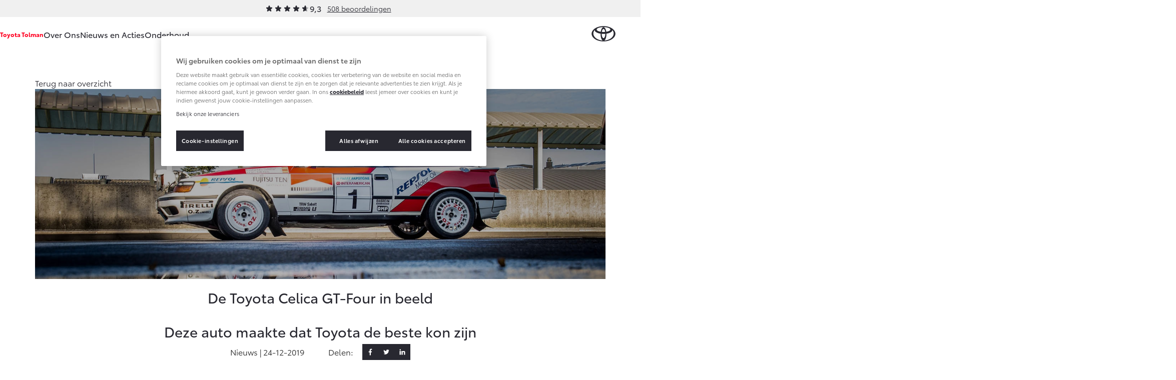

--- FILE ---
content_type: text/html; charset=utf-8
request_url: https://www.toyota-tolman.nl/nieuws-en-acties/de-toyota-celica-gt-four-beeld/
body_size: 11919
content:
<!DOCTYPE html>


<html lang="nl">
    <head>
        <meta charset="utf-8">
        <meta http-equiv="X-UA-Compatible" content="IE=edge">
        <title>De Toyota Celica GT-Four in beeld</title>

        <meta name="description" content="De Toyota Celica GT-Four ST165 is een legende. De Spaanse Carlos Sainz werd er wereldkampioen mee en deze Cecila zorgde ervoor dat Toyota de beste kon zijn.">
        <meta name="viewport" content="width=device-width, initial-scale=1, viewport-fit=cover">

        <link rel="icon" type="image/png" href="/static/toyota/favicon-96x96.34486b5d865c.png" sizes="96x96" />
        <link rel="icon" type="image/svg+xml" href="/static/toyota/favicon.87fd8c45c969.svg" />
        <link rel="shortcut icon" href="/static/toyota/favicon.8ac6fe7ba792.ico" />

        <link rel="stylesheet" type="text/css" href="/static/toyota/main.96de572549ff.css">

        <link rel="dns-prefetch" href="https://occasions.toyota.nl">
        <link rel="dns-prefetch" href="https://cookie-consent.toyota.nl">
        <link rel="dns-prefetch" href="https://fonts.googleapis.com">
        <link rel="dns-prefetch" href="https://maps.google.com">
        <link rel="dns-prefetch" href="https://maps.googleapis.com">
        <link rel="dns-prefetch" href="https://maps.gstatic.com">
        <link rel="dns-prefetch" href="https://ssl.google-analytics.com">
        <link rel="dns-prefetch" href="https://whitelabel.auto.nl">
        <link rel="dns-prefetch" href="https://www.googletagmanager.com">

        
    
        
        <script type="application/ld+json">{"@context": "http://schema.org", "@id": "https://www.toyota-tolman.nl", "@type": "AutoDealer", "name": "Toyota Tolman", "url": "https://www.toyota-tolman.nl"}</script>

        

    
    
    <meta property="og:title" content="De Toyota Celica GT-Four in beeld">
    <meta property="og:site_name" content="Toyota Tolman">
    <meta property="og:type" content="article">
    <meta property="article:published_time" content="2019-12-24">
    
    <meta property="article:section" content="news">

    

    
    
    <meta property="og:image" content="/images/VmyXFL7Q6Bi7YdfBfwvbqmyouaw=/1952/fill-1200x628/hero-1600x900.jpg">
    <meta property="og:image:width" content="">
    <meta property="og:image:height" content="">
    

    <meta property="og:url" content="https://www.toyota-tolman.nl/nieuws-en-acties/de-toyota-celica-gt-four-beeld/">
    <meta property="og:description" content="De Toyota Celica GT-Four ST165 is een legende. De Spaanse Carlos Sainz werd er wereldkampioen mee en deze Cecila zorgde ervoor dat Toyota de beste kon zijn.">


        <script src="/static/toyota/polyfills.085da7f8637b.js"></script>
        
            
<script>
window.t1DataLayer = window.t1DataLayer || {};
window.t1DataLayer['dealer'] = {"dealerGroupId": 101630, "dealerId": 101630, "dealerShortName": "Toyota Tolman"};
</script>



<script>
    (function (w, d, s, l, i) {
        w[l] = w[l] || [];
        w[l].push({
            'gtm.start': new Date().getTime(),
            event: 'gtm.js'
        });
        var f = d.getElementsByTagName(s)[0],
            j = d.createElement(s),
            dl = l != 'dataLayer' ? '&l=' + l : '';
        j.async = true;
        j.src =
            'https://www.googletagmanager.com/gtm.js?id=' + i + dl;
        f.parentNode.insertBefore(j, f);
    })(window, document, 'script', 'dataLayer', 'GTM-TMZ23K8');
</script>


            

        
    </head>
    <body class="content-page">
        
    

    
        
<header class="header">
    
        
        
        

        <div class="header-review">
            <div class="review-stars is-small">
                <div class="review-stars__item">
                    <span class="review-stars__item-value" style="width: 93%;"></span>
                </div>
                <div class="review-stars__amount">9,3</div>
            </div>
            <div>
                <a href="/over-ons/ons-bedrijf/beoordelingen/">508 beoordelingen</a>
            </div>
        </div>
        
        
    
    <nav id="navigation" class="navigation">
        <div class="dim js-dim"></div>

        

            
                <div class="navigation__dealer-logo navigation__dealer-logo--text">
                    <h6>
                        <a href="/">Toyota Tolman</a>
                    </h6>
                </div>
            
        

        <div class="navigation__dealer-text">
            <h6>Toyota Tolman</h6>
        </div>

        <div class="logo float-left">
            <a href="/" id="logo-xs" class="toyota-logo" aria-label="Toyota homepage"></a>
        </div>

        <section class="menu">
            <button class="toggle-menu hidden-lg">
                <span class="icon icon-menu"></span>
            </button>
            <div class="drop-menu js-menu">
                <ul class="menu-level-1">

                    
                    <li class="menu-item-level-1">
                        <a href="#" class="toggle-collapser " >
                            Over Ons
                            <span class="icon icon-chevron-down"></span>
                        </a>

                        
                        <div class="collapser">
                            <div class="container-nav-menu">
                                
                                    <ul class="menu-level-2 col-xs-12 col-md-9">
                                        
                                            

<li class="menu-item-level-2 col-xs-12 col-sm-6 col-md-6 col-lg-4">
    <h6 class="block">Ons bedrijf</h6>
    
    <ul class="menu-level-3">
        
            <li></li>
            
                <li class="menu-item-level-3">
                    <a href="/over-ons/ons-bedrijf/ons-bedrijf/" class="" >Ons bedrijf</a>
                </li>
            
        
            <li></li>
            
                <li class="menu-item-level-3">
                    <a href="/over-ons/ons-bedrijf/vacatures/" class="" >Vacatures</a>
                </li>
            
        
            <li></li>
            
                <li class="menu-item-level-3">
                    <a href="/over-ons/ons-bedrijf/beoordelingen/" class="" >Klantbeoordelingen</a>
                </li>
            
        
            <li></li>
            
                <li class="menu-item-level-3">
                    <a href="/over-ons/ons-bedrijf/contact-route/" class="" >Contact en Route</a>
                </li>
            
        
    </ul>
    
</li>
                                        
                                    </ul>
                                

                                
                                    <aside class="d-none d-sm-block col-xs-12 col-sm-6 col-md-3 col-lg-3">
                                        

                                        <article class="side-cta shopping-tools">
                                            <ul>
                                                
                                                    

<li>
    <a href="/onderhoud/service-onderhoud/onderhoudsafspraak/" class="">
        <span class="icon icon-service icon-service-and-maintenance"></span>
        <span class="icon-label">Werkplaatsafspraak maken</span>
    </a>
</li>

                                                
                                                    

<li>
    <a href="/over-ons/ons-bedrijf/contact-route/" class="">
        <span class="icon icon-map-marker"></span>
        <span class="icon-label">Contact en Route</span>
    </a>
</li>

                                                
                                            </ul>
                                        </article>
                                    </aside>
                                

                            </div>
                        </div>
                        
                    </li>
                    
                    <li class="menu-item-level-1">
                        <a href="/nieuws-en-acties/" class="toggle-collapser " >
                            Nieuws en Acties
                            <span class="icon icon-chevron-right"></span>
                        </a>

                        
                    </li>
                    
                    <li class="menu-item-level-1">
                        <a href="#" class="toggle-collapser " >
                            Onderhoud
                            <span class="icon icon-chevron-down"></span>
                        </a>

                        
                        <div class="collapser">
                            <div class="container-nav-menu">
                                
                                    <ul class="menu-level-2 col-xs-12 col-md-9">
                                        
                                            

<li class="menu-item-level-2 col-xs-12 col-sm-6 col-md-6 col-lg-4">
    <h6 class="block">Service &amp; Onderhoud</h6>
    
    <ul class="menu-level-3">
        
            <li></li>
            
                <li class="menu-item-level-3">
                    <a href="/onderhoud/service-onderhoud/onderhoudsafspraak/" class="" >Werkplaatsafspraak</a>
                </li>
            
        
            <li></li>
            
                <li class="menu-item-level-3">
                    <a href="/onderhoud/service-onderhoud/toyota-onderhoud-op-maat/" class="" >Onderhoud op Maat</a>
                </li>
            
        
            <li></li>
            
                <li class="menu-item-level-3">
                    <a href="/onderhoud/service-onderhoud/apk/" class="" >APK</a>
                </li>
            
        
            <li></li>
            
                <li class="menu-item-level-3">
                    <a href="/onderhoud/service-onderhoud/aircoservice/" class="" >Aircoservice</a>
                </li>
            
        
            <li></li>
            
                <li class="menu-item-level-3">
                    <a href="/onderhoud/service-onderhoud/veilig-de-winter-door/" class="" >Wintercheck</a>
                </li>
            
        
            <li></li>
            
                <li class="menu-item-level-3">
                    <a href="/onderhoud/service-onderhoud/hybride-zekerheidscontrole/" class="" >Hybride zekerheidscontrole</a>
                </li>
            
        
    </ul>
    
</li>
                                        
                                            

<li class="menu-item-level-2 col-xs-12 col-sm-6 col-md-6 col-lg-4">
    <h6 class="block">Schade &amp; Garantie</h6>
    
    <ul class="menu-level-3">
        
            <li></li>
            
                <li class="menu-item-level-3">
                    <a href="/onderhoud/schade-garantie/toyota-pechhulp/" class="" >Toyota Pechhulp</a>
                </li>
            
        
            <li></li>
            
                <li class="menu-item-level-3">
                    <a href="/onderhoud/schade-garantie/schade-en-glasherstel/" class="" >Schade &amp; Glasherstel</a>
                </li>
            
        
            <li></li>
            
                <li class="menu-item-level-3">
                    <a href="/onderhoud/schade-garantie/fabrieksgarantie/" class="" >Toyota fabrieksgarantie</a>
                </li>
            
        
            <li></li>
            
                <li class="menu-item-level-3">
                    <a href="/onderhoud/schade-garantie/10-jaar-toyota-garantie/" class="" >10 jaar Toyota garantie</a>
                </li>
            
        
            <li></li>
            
                <li class="menu-item-level-3">
                    <a href="/onderhoud/schade-garantie/10-jaar-batterijgarantie/" class="" >10 jaar batterijgarantie</a>
                </li>
            
        
    </ul>
    
</li>
                                        
                                            

<li class="menu-item-level-2 col-xs-12 col-sm-6 col-md-6 col-lg-4">
    <h6 class="block">Onderdelen &amp; Accessoires</h6>
    
    <ul class="menu-level-3">
        
            <li></li>
            
                <li class="menu-item-level-3">
                    <a href="/onderhoud/onderdelen-accessoires/onderdelen/" class="" >Onderdelen</a>
                </li>
            
        
            <li></li>
            
                <li class="menu-item-level-3">
                    <a href="/onderhoud/onderdelen-accessoires/accessoires/" class="" >Accessoires</a>
                </li>
            
        
            <li></li>
            
                <li class="menu-item-level-3">
                    <a href="/onderhoud/onderdelen-accessoires/banden/" class="" >Banden</a>
                </li>
            
        
    </ul>
    
</li>
                                        
                                            

<li class="menu-item-level-2 col-xs-12 col-sm-6 col-md-6 col-lg-4">
    <h6 class="block">Mijn Toyota</h6>
    
    <ul class="menu-level-3">
        
            <li></li>
            
                <li class="menu-item-level-3">
                    <a href="https://www.toyota.nl/#/publish/my_toyota_login" class=""  target="_blank" rel="noopener">Mijn Toyota login</a>
                </li>
            
        
            <li></li>
            
                <li class="menu-item-level-3">
                    <a href="/onderhoud/mijn-toyota/toyota-navigatie-update/" class="" >Navigatie updates</a>
                </li>
            
        
            <li></li>
            
                <li class="menu-item-level-3">
                    <a href="/onderhoud/mijn-toyota/mytoyota-connected-services/" class="" >Connected Services</a>
                </li>
            
        
            <li></li>
            
                <li class="menu-item-level-3">
                    <a href="https://www.toyota.nl/customer/manuals" class=""  target="_blank" rel="noopener">Toyota handleidingen</a>
                </li>
            
        
            <li></li>
            
                <li class="menu-item-level-3">
                    <a href="/onderhoud/mijn-toyota/toyota-serviceinformatie/" class="" >Toyota Service Documentatie (SIL)</a>
                </li>
            
        
    </ul>
    
</li>
                                        
                                    </ul>
                                

                                
                                    <aside class="d-none d-sm-block col-xs-12 col-sm-6 col-md-3 col-lg-3">
                                        

                                        <article class="side-cta shopping-tools">
                                            <ul>
                                                
                                                    

<li>
    <a href="/onderhoud/schade-garantie/schade-melden/" class="">
        <span class="icon icon-service icon-service-and-maintenance"></span>
        <span class="icon-label">Schade melden</span>
    </a>
</li>

                                                
                                                    

<li>
    <a href="/onderhoud/service-onderhoud/onderhoudsafspraak/" class="">
        <span class="icon icon-service icon-service-and-maintenance"></span>
        <span class="icon-label">Werkplaatsafspraak maken</span>
    </a>
</li>

                                                
                                                    

<li>
    <a href="/over-ons/ons-bedrijf/contact-route/" class="">
        <span class="icon icon-map-marker"></span>
        <span class="icon-label">Contact en route</span>
    </a>
</li>

                                                
                                            </ul>
                                        </article>
                                    </aside>
                                

                            </div>
                        </div>
                        
                    </li>
                    
                </ul>

                
                <div class="navigation__cta">
                    <article class="side-cta shopping-tools">
                        <ul>
                            
                                

<li>
    <a href="/onderhoud/service-onderhoud/onderhoudsafspraak/" class="">
        <span class="icon icon-service icon-service-and-maintenance"></span>
        <span class="icon-label">Werkplaatsafspraak maken</span>
    </a>
</li>

                            
                                

<li>
    <a href="/over-ons/ons-bedrijf/contact-route/" class="">
        <span class="icon icon-map-marker"></span>
        <span class="icon-label">Contact en Route</span>
    </a>
</li>

                            
                                

<li>
    <a href="/onderhoud/schade-garantie/schade-melden/" class="">
        <span class="icon icon-service icon-service-and-maintenance"></span>
        <span class="icon-label">Schade melden</span>
    </a>
</li>

                            
                                

<li>
    <a href="/over-ons/ons-bedrijf/contact-route/" class="">
        <span class="icon icon-map-marker"></span>
        <span class="icon-label">Contact en route</span>
    </a>
</li>

                            
                        </ul>
                    </article>
                </div>
                
            </div>
        </section>
    </nav>
</header>

    

    
    
    



    <section class="block-hero is-default" itemref="content" id="articleHeader" itemscope itemtype="http://schema.org/NewsArticle">
        <div class="container">
            <meta itemprop="headline" content="De Toyota Celica GT-Four in beeld" />
            <meta itemprop="author" content="Toyota Toyota Tolman" />
            <meta itemprop="publisher" content="Toyota Nederland" />

            <a href="/nieuws-en-acties/" class="btn-back">
                <span>Terug naar overzicht</span>
            </a>

            
            <div class="block-hero__image">
                
                <img class="block-hero__image" itemprop="image" src="/images/d0KiYZP-uTQEai4caT182RKXy-0=/1952/fill-1920x640/hero-1600x900.jpg" alt="hero-1600x900.jpg" itemprop="image" />
            </div>
            

            <h1 itemprop="name">De Toyota Celica GT-Four in beeld</h1>
            
                <h2>Deze auto maakte dat Toyota de beste kon zijn</h2>
            

            <div class="social-toolbar is-news">
                <p class="social-toolbar__social-date">Nieuws | <span itemprop="datePublished" content="2019-12-24">24-12-2019</span></p>
                <p class="social-toolbar__social-share">Delen:</p>

                

<ul class="social-media-links social-toolbar__social-links">
    <li class="social-media-item">
        <a href="https://www.facebook.com/sharer/sharer.php?u=https://www.toyota-tolman.nl/nieuws-en-acties/de-toyota-celica-gt-four-beeld/" target="_blank" rel="noopener" class="is-facebook" aria-label="Facebook">
            <svg class="icon icon--icon-facebook" xmlns="http://www.w3.org/2000/svg" width="20" height="20" viewBox="0 0 20 20"><path fill="currentColor" d="M12.54 4.657H14V2.113A19 19 0 0 0 11.872 2C9.766 2 8.324 3.325 8.324 5.76V8H6v2.844h2.324V18h2.849v-7.155h2.23L13.757 8h-2.585V6.04c0-.822.222-1.384 1.367-1.384"/></svg>
        </a>
    </li>
    <li class="social-media-item">
        <a href="https://twitter.com/intent/tweet?text=https://www.toyota-tolman.nl/nieuws-en-acties/de-toyota-celica-gt-four-beeld/" target="_blank" rel="noopener" class="is-twitter" aria-label="Twitter">
            <svg class="icon icon--icon-twitter" xmlns="http://www.w3.org/2000/svg" width="20" height="20" viewBox="0 0 20 20"><path fill="currentColor" d="M3 14.28c1.507.083 2.825-.263 4.11-1.179-1.298-.218-2.199-.8-2.688-2.006.379-.05.711.045 1.103-.109-1.279-.55-2.107-1.377-2.14-2.806.404.032.711.295 1.194.256-1.175-1.128-1.533-2.358-.796-3.85C5.009 5.968 6.445 6.91 8.199 7.352c.098.026.19.052.287.07.45.103.986.321 1.26.29.47-.059 0-.59.117-1.282.372-2.153 2.786-3.134 4.573-1.871.522.371.933.365 1.448.14.268-.115.542-.23.862-.365-.072.615-.555.955-.94 1.41.437.096.79-.026 1.194-.154-.137.442-.476.692-.783.936-.32.25-.443.512-.456.922-.196 6.21-7.379 11.009-12.291 7.19-.477-.372-.013 0-.47-.359"/></svg>
        </a>
    </li>
    <li class="social-media-item">
        <a href="https://www.linkedin.com/shareArticle?mini=true&url=https://www.toyota-tolman.nl/nieuws-en-acties/de-toyota-celica-gt-four-beeld/&title=De Toyota Celica GT-Four in beeld&summary=&source=" target="_blank" rel="noopener" class="is-linkedin" aria-label="LinkedIn">
            <svg class="icon icon--icon-linkedin" xmlns="http://www.w3.org/2000/svg" width="20" height="20" viewBox="0 0 20 20"><path fill="currentColor" d="M6.161 7.604H3.236v9.329H6.16zM14.075 7.401q-.164-.018-.337-.027a3.41 3.41 0 0 0-2.885 1.321c-.088.115-.128.182-.128.182V7.63H7.927v9.33h2.926v-4.382c0-.634-.047-1.308.27-1.887.269-.486.754-.728 1.3-.728 1.618 0 1.652 1.462 1.652 1.597V17H17v-6.087c0-2.083-1.058-3.31-2.925-3.512M4.699 6.397a1.699 1.699 0 1 0 0-3.397 1.699 1.699 0 0 0 0 3.397"/></svg>
        </a>
    </li>
</ul>
            </div>

        </div>
    </section>

    <div class="container" id="content" itemprop="articleBody">
      
        



    
        
            
                <section class="block block-intro-text intro bg-white align-center">
    De Toyota Celica GT-Four ST165 is een legende. Hij maakte de Spaanse matador Carlos Sainz tot wereldkampioen en liep voorop op een pad dat niet alleen leidde naar dominantie van het wereldkampioenschap rally’s, maar ook naar Le Mans, Dakar en zelfs de Formule 1. Deze Celica zorgde ervoor dat Toyota de beste kon zijn.
</section>

            

        
    



      
        


    <div class="row row-flex flex-wrap">


    
        
        <div class="col-xs-12 col-md-6 order-0 order-md-0">
        
            
                

<section class="block block-text rich-text">
    <h5>18 Overwinningen</h5><p>Begin jaren negentig was de Toyota Celica de Koning van het Wereldkampioenschap rally. De Celica GT-Four ST 185 was slechts drie jaar actief, maar boekte in die jaren een verpletterend aantal van 18 overwinningen. Zijn voorganger, de ST 165, was ook bepaald geen doetje. Tussen 1989 en 1992 won die maar liefst 13 WK-rally’s. Negen van die dertien overwinningen werden behaald door de Spanjaard Carlos Sainz.</p>
</section>
            

        
        </div>
        
    
        
        <div class="col-xs-12 col-md-6 order-first order-md-1">
        
            
                


    

    
        
        
        
    



<div class="block block-image">
    
        <picture>
            <source data-srcset="/images/8N8ijWhn6-rmYSYCdQTNG29AEv0=/1953/width-555/overwinningen-555x249.jpg" media="(max-width: 767px)">
            <source data-srcset="/images/HhjYRfoq3GoMa46tuULVu_VgVUE=/1953/width-1110/overwinningen-555x249.jpg" media="(min-width: 768px) and (max-width: 991px)">
            <img src="/images/HhjYRfoq3GoMa46tuULVu_VgVUE=/1953/width-1110/overwinningen-555x249.jpg" loading="lazy" alt="overwinningen-555x249.jpg"/>
        </picture>
        
</div>

            

        
        </div>
        
    


    </div>


      
        



    
        
            
                


    

    
        
        
        
    



<div class="block block-image">
    
        <picture>
            <source data-srcset="/images/pE26YrRmWCHIRIo0KUJd625Iqfw=/1954/width-1140/max-verstappen-1140x420.jpg" media="(max-width: 767px)">
            <source data-srcset="/images/pE26YrRmWCHIRIo0KUJd625Iqfw=/1954/width-1140/max-verstappen-1140x420.jpg" media="(min-width: 768px) and (max-width: 991px)">
            <img src="/images/pE26YrRmWCHIRIo0KUJd625Iqfw=/1954/width-1140/max-verstappen-1140x420.jpg" loading="lazy" alt="max-verstappen-1140x420.jpg"/>
        </picture>
        
</div>

            

        
    



      
        



    
        
            
                

<section class="block block-text rich-text">
    <h5>Max Verstappen</h5><p>Die naam, Carlos Sainz, is vooral bekend door de Formule 1-coureur die in 2015 en het eerste deel 2016 teamgenoot was van ‘onze’ Max Verstappen. Junior heeft z’n snelheid van geen vreemde. Want Carlos Sainz junior haalde recent een podiumplek in de Formule 1, zijn vader mag zich zelfs wereldkampioen noemen. Carlos Sainz werd tweemaal wereldkampioen in de rallysport, aan het stuur van een Toyota.</p>
</section>
            

        
    



      
        


    <div class="row row-flex flex-wrap">


    
        
        <div class="col-xs-12 col-md-6 order-0 order-md-0">
        
            
                

<section class="block block-text rich-text">
    <h5>Celica ST 165</h5><p>In 1990 haalde Sainz zijn eerste titel, met de Celica ST 165. De ST 165 op de foto stamt uit 1991, toen Sainz het kampioenschap op een haar na door zijn vingers zag glippen. Aan hem lag het niet, want hij won dat jaar vijf rally’s – eentje meer dan in 1990 – en scoorde drie punten meer dan het jaar ervoor.</p><p></p>
</section>
            

        
        </div>
        
    
        
        <div class="col-xs-12 col-md-6 order-first order-md-1">
        
            
                


    

    
        
        
        
    



<div class="block block-image">
    
        <picture>
            <source data-srcset="/images/wzySV1Ur6qFuMkFPUo7TtgUTRE4=/1955/width-555/celica-555x249.jpg" media="(max-width: 767px)">
            <source data-srcset="/images/-ahhgQsaCyZcTUI5LAgGstZQv5c=/1955/width-1110/celica-555x249.jpg" media="(min-width: 768px) and (max-width: 991px)">
            <img src="/images/-ahhgQsaCyZcTUI5LAgGstZQv5c=/1955/width-1110/celica-555x249.jpg" loading="lazy" alt="celica-555x249.jpg"/>
        </picture>
        
</div>

            

        
        </div>
        
    


    </div>


      
        



    
        
            
                

<section class="block block-text rich-text">
    <h5>Een minuut achterstand</h5><p>Aan de Toyota lag het ook niet, met zijn tweeliter turbomotor, die het schopte tot 265 pk en zijn vierwielaandrijving is het nog steeds een intimiderende volbloed. De K-AM 8930 kwam slechts één keer in actie in het WK van 1991, tijdens de Acropolis rally. Carlos Sainz en zijn navigator Luis Moya sleepten de Celica naar een tweede plek, met – na 48 klassementsproeven en bijna 600 kilometer – een minuut achterstand op winnaar Juha Kankkunen. Deze auto leverde Sainz en Moya een kostbare 15 punten op.</p>
</section>
            

        
    



      
        



    
        
            
                


    

    
        
        
        
    



<div class="block block-image">
    
        <picture>
            <source data-srcset="/images/eKGf_5bffo6eByoa26LqJrBYhag=/1956/width-1140/minuut-achterstand-1140x420.jpg" media="(max-width: 767px)">
            <source data-srcset="/images/eKGf_5bffo6eByoa26LqJrBYhag=/1956/width-1140/minuut-achterstand-1140x420.jpg" media="(min-width: 768px) and (max-width: 991px)">
            <img src="/images/eKGf_5bffo6eByoa26LqJrBYhag=/1956/width-1140/minuut-achterstand-1140x420.jpg" loading="lazy" alt="minuut-achterstand-1140x420.jpg"/>
        </picture>
        
</div>

            

        
    



      
        


    <div class="row row-flex flex-wrap">


    
        
        <div class="col-xs-12 col-md-6 order-0 order-md-0">
        
            
                

<section class="block block-text rich-text">
    <h5>Toyota kampioen</h5><p>K-AM 8930, dat kenteken is veelzeggend. De K staat voor Köln, de stad waar Toyota Team Europe gevestigd was. De AM staat daar ook niet zomaar, die verwijst naar Andersson Motorsport. Andersson, van de Zweedse rallycoureur Ove Andersson, die al heel wat successen had geboekt toen hij begin jaren zeventig besloot dat hij met een Toyota wilde rijden. Andersson bezorgde Toyota de eerste podiumplekken, maar pas toen hij teambaas werd, het team naar Keulen verhuisde en de Celica ST 165 ten tonele verscheen werd Toyota een kampioenskandidaat. Dat maakt de auto op de foto zo’n icoon.</p>
</section>
            

        
        </div>
        
    
        
        <div class="col-xs-12 col-md-6 order-first order-md-1">
        
            
                


    

    
        
        
        
    



<div class="block block-image">
    
        <picture>
            <source data-srcset="/images/tCRc5LZqZsJut-7mNztgLN9sLPs=/1957/width-555/toyota-kampioen-555x249.jpg" media="(max-width: 767px)">
            <source data-srcset="/images/hoafVJZu2v-70bWDBiIsZZs5H1Y=/1957/width-1110/toyota-kampioen-555x249.jpg" media="(min-width: 768px) and (max-width: 991px)">
            <img src="/images/hoafVJZu2v-70bWDBiIsZZs5H1Y=/1957/width-1110/toyota-kampioen-555x249.jpg" loading="lazy" alt="toyota-kampioen-555x249.jpg"/>
        </picture>
        
</div>

            

        
        </div>
        
    


    </div>


      
        



    
        
            
                

<section class="block block-text rich-text">
    <h5>24 Uur van Le Mans</h5><p>Toyota Team Europe werd in 1993 overgenomen door Toyota, Toyota Motorsport GmbH ontstond. Onder die vlag maakte Toyota in 1998 zijn debuut in de 24 uren van Le Mans, waar het de afgelopen twee jaar met het Toyota Gazoo Racing Team de winst pakte. Toen zat er - in de persoon van Alonso - ook een Spaanse wereldkampioen achter het stuur. Alonso staat in 2020 aan de start van de Dakar-rally, met een Hilux van Toyota Gazoo Racing. Niet alleen Nasser Al-Attiyah, de winnaar van 2019 is zijn teamgenoot, maar ook onze eigen Bernhard ten Brinke.</p>
</section>
            

        
    



      
        



    
        
            
                


    

    
        
        
        
    



<div class="block block-image">
    
        <picture>
            <source data-srcset="/images/ezwHvknkV-MMtZs2YLb7l0benC0=/1958/width-1140/le-mans-1140x420.jpg" media="(max-width: 767px)">
            <source data-srcset="/images/ezwHvknkV-MMtZs2YLb7l0benC0=/1958/width-1140/le-mans-1140x420.jpg" media="(min-width: 768px) and (max-width: 991px)">
            <img src="/images/ezwHvknkV-MMtZs2YLb7l0benC0=/1958/width-1140/le-mans-1140x420.jpg" loading="lazy" alt="le-mans-1140x420.jpg"/>
        </picture>
        
</div>

            

        
    



      
        



    
        
            
                

<section class="block block-text rich-text">
    <h5>Ove Andersson</h5><p>En over Ove Andersson gesproken: na zijn rallysuccessen werd de Zweed in 2002 teambaas van het Formule 1-team van Toyota. In 2008 kwam Andersson om het leven in een crash met een historische rallywagen. Tien dagen later droeg Toyota-coureur Jarno Trulli zijn podiumplek in de Franse Grand Prix op aan Andersson.</p>
</section>
            

        
    



      
        


    <div class="row row-flex flex-wrap">


    
        
        <div class="col-xs-12 col-md-6 order-first order-md-0">
        
            
                


    

    
        
        
        
    



<div class="block block-image">
    
        <picture>
            <source data-srcset="/images/zfNYZRKKfeC4Bg9bGpzCwY90LmA=/1959/width-555/iconische-rallywagen-555x249.jpg" media="(max-width: 767px)">
            <source data-srcset="/images/-IXj08nPgPFmX8lZNpsR06z7Zes=/1959/width-1110/iconische-rallywagen-555x249.jpg" media="(min-width: 768px) and (max-width: 991px)">
            <img src="/images/-IXj08nPgPFmX8lZNpsR06z7Zes=/1959/width-1110/iconische-rallywagen-555x249.jpg" loading="lazy" alt="iconische-rallywagen-555x249.jpg"/>
        </picture>
        
</div>

            

        
        </div>
        
    
        
        <div class="col-xs-12 col-md-6 order-first order-md-1">
        
            
                


    

    
        
        
        
    



<div class="block block-image">
    
        <picture>
            <source data-srcset="/images/nk0_z4t9GFzhOsVNW897sR3aRt0=/1960/width-555/rallywagen-interieur-555x249.jpg" media="(max-width: 767px)">
            <source data-srcset="/images/5CxTTd1lKzXfyKmJAs72THdj_dQ=/1960/width-1110/rallywagen-interieur-555x249.jpg" media="(min-width: 768px) and (max-width: 991px)">
            <img src="/images/5CxTTd1lKzXfyKmJAs72THdj_dQ=/1960/width-1110/rallywagen-interieur-555x249.jpg" loading="lazy" alt="rallywagen-interieur-555x249.jpg"/>
        </picture>
        
</div>

            

        
        </div>
        
    


    </div>


      
        



    
        
            
                

<section class="block block-text rich-text">
    <h5>Meer dan iconische rallywagen</h5><p>De Toyota Celica ST 165 is bijna dertig jaar na zijn gloriedagen met Carlos Sainz veel meer dan een iconische rallywagen. Hij is de hoofdrolspeler in een succesverhaal en een belangrijke spil in een heldenverhaal waarin wereldberoemde idolen een autofabrikant bijna letterlijk op weg helpen naar wereldheerschappij. Nadat we de Celica ST 165 hebben horen sissen en brullen kunnen we ons niet aan de indruk onttrekken dat hij wel eens een potje zou willen racen tegen de Yaris WRC van Ott Tänak. Oh ja, die werd dit jaar wereldkampioen…</p>
</section>
            

        
    



      
        



    
        
            
                

<section class="block-car-model-gallery is-full-width js-gallery" data-title="Galerij" data-target="54fb4609-0d0c-48ae-803d-4f8bdaef8cec">
    <script>
        window.gallery_images = window.gallery_images || {};
        window.gallery_images["54fb4609-0d0c-48ae-803d-4f8bdaef8cec"] =  [{"id": "1cfb86e0-23a2-4b63-8836-49b092d919f4", "label": "Galerij", "labelMore": "Meer afbeeldingen", "items": [{"imageMainUrl": "https://prd.toyota-dealerwebsites.nl/media/images/1_fullscreen-1600x900.2e16d0ba.fill-1440x810.jpg", "imagePreviewUrl": "https://prd.toyota-dealerwebsites.nl/media/images/1_fullscreen-1600x900.2e16d0ba.fill-720x405.jpg", "imageThumbUrl": "https://prd.toyota-dealerwebsites.nl/media/images/1_fullscreen-1600x900.2e16d0ba.fill-160x190.jpg", "alt": "1_fullscreen-1600x900.jpg"}, {"imageMainUrl": "https://prd.toyota-dealerwebsites.nl/media/images/2_fullscreen-1600x900.2e16d0ba.fill-1440x810.jpg", "imagePreviewUrl": "https://prd.toyota-dealerwebsites.nl/media/images/2_fullscreen-1600x900.2e16d0ba.fill-720x405.jpg", "imageThumbUrl": "https://prd.toyota-dealerwebsites.nl/media/images/2_fullscreen-1600x900.2e16d0ba.fill-160x190.jpg", "alt": "2_fullscreen-1600x900.jpg"}, {"imageMainUrl": "https://prd.toyota-dealerwebsites.nl/media/images/3_fullscreen-1600x900.2e16d0ba.fill-1440x810.jpg", "imagePreviewUrl": "https://prd.toyota-dealerwebsites.nl/media/images/3_fullscreen-1600x900.2e16d0ba.fill-720x405.jpg", "imageThumbUrl": "https://prd.toyota-dealerwebsites.nl/media/images/3_fullscreen-1600x900.2e16d0ba.fill-160x190.jpg", "alt": "3_fullscreen-1600x900.jpg"}, {"imageMainUrl": "https://prd.toyota-dealerwebsites.nl/media/images/4_fullscreen-1600x900.2e16d0ba.fill-1440x810.jpg", "imagePreviewUrl": "https://prd.toyota-dealerwebsites.nl/media/images/4_fullscreen-1600x900.2e16d0ba.fill-720x405.jpg", "imageThumbUrl": "https://prd.toyota-dealerwebsites.nl/media/images/4_fullscreen-1600x900.2e16d0ba.fill-160x190.jpg", "alt": "4_fullscreen-1600x900.jpg"}, {"imageMainUrl": "https://prd.toyota-dealerwebsites.nl/media/images/5_fullscreen-1600x900.2e16d0ba.fill-1440x810.jpg", "imagePreviewUrl": "https://prd.toyota-dealerwebsites.nl/media/images/5_fullscreen-1600x900.2e16d0ba.fill-720x405.jpg", "imageThumbUrl": "https://prd.toyota-dealerwebsites.nl/media/images/5_fullscreen-1600x900.2e16d0ba.fill-160x190.jpg", "alt": "5_fullscreen-1600x900.jpg"}, {"imageMainUrl": "https://prd.toyota-dealerwebsites.nl/media/images/6_fullscreen-1600x900.2e16d0ba.fill-1440x810.jpg", "imagePreviewUrl": "https://prd.toyota-dealerwebsites.nl/media/images/6_fullscreen-1600x900.2e16d0ba.fill-720x405.jpg", "imageThumbUrl": "https://prd.toyota-dealerwebsites.nl/media/images/6_fullscreen-1600x900.2e16d0ba.fill-160x190.jpg", "alt": "6_fullscreen-1600x900.jpg"}, {"imageMainUrl": "https://prd.toyota-dealerwebsites.nl/media/images/7_fullscreen-1600x900.2e16d0ba.fill-1440x810.jpg", "imagePreviewUrl": "https://prd.toyota-dealerwebsites.nl/media/images/7_fullscreen-1600x900.2e16d0ba.fill-720x405.jpg", "imageThumbUrl": "https://prd.toyota-dealerwebsites.nl/media/images/7_fullscreen-1600x900.2e16d0ba.fill-160x190.jpg", "alt": "7_fullscreen-1600x900.jpg"}, {"imageMainUrl": "https://prd.toyota-dealerwebsites.nl/media/images/8_fullscreen-1600x900.2e16d0ba.fill-1440x810.jpg", "imagePreviewUrl": "https://prd.toyota-dealerwebsites.nl/media/images/8_fullscreen-1600x900.2e16d0ba.fill-720x405.jpg", "imageThumbUrl": "https://prd.toyota-dealerwebsites.nl/media/images/8_fullscreen-1600x900.2e16d0ba.fill-160x190.jpg", "alt": "8_fullscreen-1600x900.jpg"}, {"imageMainUrl": "https://prd.toyota-dealerwebsites.nl/media/images/9_fullscreen-1600x900.2e16d0ba.fill-1440x810.jpg", "imagePreviewUrl": "https://prd.toyota-dealerwebsites.nl/media/images/9_fullscreen-1600x900.2e16d0ba.fill-720x405.jpg", "imageThumbUrl": "https://prd.toyota-dealerwebsites.nl/media/images/9_fullscreen-1600x900.2e16d0ba.fill-160x190.jpg", "alt": "9_fullscreen-1600x900.jpg"}, {"imageMainUrl": "https://prd.toyota-dealerwebsites.nl/media/images/10_fullscreen-1600x900.2e16d0ba.fill-1440x810.jpg", "imagePreviewUrl": "https://prd.toyota-dealerwebsites.nl/media/images/10_fullscreen-1600x900.2e16d0ba.fill-720x405.jpg", "imageThumbUrl": "https://prd.toyota-dealerwebsites.nl/media/images/10_fullscreen-1600x900.2e16d0ba.fill-160x190.jpg", "alt": "10_fullscreen-1600x900.jpg"}]}];
    </script>
</section>

            

        
    



      
        



    
        
            
                


<section class="block block-buttons bg-white">
    
        

<a href="https://formulieren.toyota.nl/nieuwsbrief.html" class="btn  action-overlayer">
    
    <span>Inschrijven Toyota nieuwsbrief</span>
</a>

    
</section>

            

        
    



      

    
        
            




<section class="block-newspromo bg-black is-related is-full-width">
    <div class="container">
        <h2 class="block-newspromo__title">Nieuws en acties</h2>
        <div class="row row-flex flex-wrap justify-content-center-sm-up">
            
            
            
            <div class="col-xs-12 col-sm-6 col-md-4">
            
                <article class="item-newspromo">
                    
                    
                    <div class="item-newspromo__image is-scale-to-fit">
                        <img src="/images/tdo3AUz38M9xAvpHpEv0E8LXHks=/11067/fill-1140x380/Aygo-X-Play-1800x900.jpg" alt="" loading="lazy" data-object-fit="cover" />
                    </div>
                    
                    <div class="item-newspromo__body">
                        
                        <div class="tooltip-promo">
                            <label for="popup-1128" class="tooltip-promo__button">
                                <span class="tooltip-promo__button-tag">Actie</span>
                                <p class="tooltip-promo__button-text">Geldig van <span>12-01-2026</span> t/m <span>28-02-2026</span></p>
                                <i class="icon icon-info-sign tooltip-promo__button-icon"></i>
                            </label>
                            <input type="checkbox" id="popup-1128" name="popup-1128">
                            <div class="tooltip-promo__disclaimer">
                                <button class="tooltip-promo__disclaimer-btn-close js-popup-btn-close" data-popup-target="#popup-1128">
                                    <span>Sluiten</span>
                                    <i class="icon icon-remove"></i>
                                </button>
                                <p>Actieperiode loopt zolang de voorraad strekt • Actie is niet geldig i.c.m. andere acties • Actie alleen van toepassing op de Toyota Aygo X play benzine en op basis van beschikbaarheid  • Afgebeeld model kan afwijken van de daadwerkelijke specificaties • Prijswijzigingen en typefouten voorbehouden</p>
                            </div>
                        </div>
                        

                        <a href="/nieuws-en-acties/private-lease-aygo-x-play" class="item-newspromo__link">
                            Aygo X play - Private Lease Voorraad Deal<span></span>
                        </a>
                        
                        <p class="item-newspromo__body-text">Vanaf € 279,- p/m* en direct leverbaar</p>
                        

                        <p class="justify-end">Lees meer</p>
                    </div>
                </article>
            </div>
            
            
            
            
            <div class="col-xs-12 col-sm-6 col-md-4">
            
                <article class="item-newspromo">
                    
                    
                    <div class="item-newspromo__image is-scale-to-fit">
                        <img src="/images/6gNz1jb7QUe9vMz0KxlvZoZsoFc=/10405/fill-1140x380/Toyota-wederom-klantvriendelijkste-automotive-bedrijf-van-Nederland.jpg" alt="" loading="lazy" data-object-fit="cover" />
                    </div>
                    
                    <div class="item-newspromo__body">
                        
                        <p class="item-newspromo__body-date">Nieuws | 06-06-2025</p>
                        

                        <a href="/nieuws-en-acties/toyota-opnieuw-klantvriendelijkste-automotive-bedrijf-van-nederland" class="item-newspromo__link">
                            Toyota opnieuw klantvriendelijkste automotive bedrijf van Nederland<span></span>
                        </a>
                        
                        <p class="item-newspromo__body-text">Toyota branchewinnaar verkiezing ‘Klantvriendelijkste bedrijf van Nederland 2025’ – score van 8,14 – Toyota vijfde in algemeen klassement.</p>
                        

                        <p class="justify-end">Lees meer</p>
                    </div>
                </article>
            </div>
            
            
            
            
            <div class="col-xs-12 col-sm-6 d-sm-none col-md-4 d-md-block">
            
                <article class="item-newspromo">
                    
                    
                    <div class="item-newspromo__image is-scale-to-fit">
                        <img src="/images/tJVudo7a7kQGLlb7CGeHkAmgsCM=/9413/fill-1140x380/Toyota-startkabels-close-up-aansluiting-header-dlrsts.jpg" alt="" loading="lazy" data-object-fit="cover" />
                    </div>
                    
                    <div class="item-newspromo__body">
                        
                        <p class="item-newspromo__body-date">Nieuws | 25-09-2024</p>
                        

                        <a href="/nieuws-en-acties/hoe-gebruik-ik-startkabels-bij-een-lege-accu" class="item-newspromo__link">
                            Hoe gebruik ik startkabels bij een lege accu?<span></span>
                        </a>
                        
                        <p class="item-newspromo__body-text">Leer stap voor stap hoe je startkabels veilig en correct aansluit.</p>
                        

                        <p class="justify-end">Lees meer</p>
                    </div>
                </article>
            </div>
            
            
        </div>
    </div>
</section>


        
    



    
        

<footer class="footer">
    <div class="container">

        <div class="toyota-logo"></div>

        
        <div class="row footer-legal-content">
            <div class="col-xs-12">
                <ul>
                    
                        <li>
                            <a href="/pagina/cookiebeleid/">Cookiebeleid</a>
                        </li>
                    
                        <li>
                            <a href="/pagina/privacyverklaring/">Privacyverklaring</a>
                        </li>
                    
                        <li>
                            <a href="/pagina/sitevoorwaarden/">Sitevoorwaarden</a>
                        </li>
                    
                        <li>
                            <a href="/pagina/toegankelijkheidsverklaring/">Toegankelijkheid</a>
                        </li>
                    
                </ul>
            </div>
        </div>
        

        <div class="row footer-copyright-social">
            <div class="col-xs-12 col-sm-8">

            
                
                
                

                <div class="footer-review">
                    <h5 class="footer-review__name">Toyota Tolman</h5>
                    <div class="review-stars is-small">
                        <div class="review-stars__item">
                            <span class="review-stars__item-value" style="width: 93%;"></span>
                        </div>
                        <span class="review-stars__amount">9,3</span>
                    </div>
                    <p class="footer-review__subtitle">
                        <a href="/over-ons/ons-bedrijf/beoordelingen/">508 beoordelingen</a>
                    </p>
                </div>
                
                
            

            </div>

            
            <div class="col-xs-12 col-sm-4">
                <ul class="social-media-links">
                    
                    <li class="social-media-item">
                        <a href="https://nl-nl.facebook.com/ToyotaNederland/" target="_blank" rel="noopener" class="is-facebook" aria-label="Facebook">
                            <svg class="icon icon--icon-facebook" xmlns="http://www.w3.org/2000/svg" width="20" height="20" viewBox="0 0 20 20"><path fill="currentColor" d="M12.54 4.657H14V2.113A19 19 0 0 0 11.872 2C9.766 2 8.324 3.325 8.324 5.76V8H6v2.844h2.324V18h2.849v-7.155h2.23L13.757 8h-2.585V6.04c0-.822.222-1.384 1.367-1.384"/></svg>
                        </a>
                    </li>
                    
                    
                    <li class="social-media-item">
                        <a href="https://www.instagram.com/toyotanederland/?hl=nl" target="_blank" rel="noopener" class="is-instagram" aria-label="Instagram">
                            <svg class="icon icon--icon-instagram" xmlns="http://www.w3.org/2000/svg" width="20" height="20" viewBox="0 0 20 20"><path fill="currentColor" d="M7.1 3.049c-.744.035-1.253.154-1.697.329-.46.179-.85.42-1.239.81-.388.389-.627.779-.805 1.24-.172.445-.289.955-.322 1.7s-.04.984-.036 2.885c.003 1.901.012 2.14.048 2.886.036.745.154 1.254.329 1.698.18.46.42.85.81 1.239.389.388.779.626 1.241.805.445.172.954.289 1.7.322.744.032.984.04 2.885.036 1.9-.003 2.14-.012 2.886-.047s1.252-.155 1.697-.329c.46-.18.85-.42 1.239-.81.388-.39.626-.78.804-1.241.173-.445.29-.955.322-1.7.033-.746.04-.985.037-2.885-.004-1.901-.012-2.14-.048-2.886-.035-.746-.154-1.253-.328-1.698-.18-.46-.42-.85-.81-1.239a3.4 3.4 0 0 0-1.241-.804c-.446-.173-.954-.29-1.7-.322-.745-.033-.984-.04-2.885-.037-1.902.003-2.14.012-2.886.048m.083 12.654c-.683-.03-1.053-.143-1.3-.238a2.2 2.2 0 0 1-.807-.522 2.15 2.15 0 0 1-.525-.804c-.095-.247-.211-.617-.243-1.3-.035-.737-.042-.958-.046-2.827-.004-1.87.003-2.09.035-2.828.03-.682.144-1.053.238-1.3.126-.328.278-.56.523-.806a2.16 2.16 0 0 1 .804-.525c.246-.096.616-.211 1.299-.243.738-.035.959-.042 2.828-.047s2.09.003 2.828.036c.682.03 1.053.143 1.3.238.327.126.56.277.806.522s.398.477.525.804c.097.246.211.616.243 1.299.036.738.044.96.047 2.828s-.003 2.09-.036 2.828c-.03.682-.143 1.053-.238 1.3a2.2 2.2 0 0 1-.522.806 2.2 2.2 0 0 1-.804.525c-.246.096-.617.211-1.299.244-.738.034-.959.042-2.828.046-1.87.004-2.09-.004-2.828-.036m5.706-9.444a.84.84 0 1 0 1.68-.003.84.84 0 0 0-1.68.003m-6.483 3.748a3.594 3.594 0 1 0 7.188-.014 3.594 3.594 0 0 0-7.188.014m1.26-.003a2.333 2.333 0 1 1 4.667-.009 2.333 2.333 0 0 1-4.666.01"/></svg>
                        </a>
                    </li>
                    
                    
                    <li class="social-media-item">
                        <a href="https://www.linkedin.com/company/toyota_nederland" target="_blank" rel="noopener" class="is-linkedin" aria-label="LinkedIn">
                            <svg class="icon icon--icon-linkedin" xmlns="http://www.w3.org/2000/svg" width="20" height="20" viewBox="0 0 20 20"><path fill="currentColor" d="M6.161 7.604H3.236v9.329H6.16zM14.075 7.401q-.164-.018-.337-.027a3.41 3.41 0 0 0-2.885 1.321c-.088.115-.128.182-.128.182V7.63H7.927v9.33h2.926v-4.382c0-.634-.047-1.308.27-1.887.269-.486.754-.728 1.3-.728 1.618 0 1.652 1.462 1.652 1.597V17H17v-6.087c0-2.083-1.058-3.31-2.925-3.512M4.699 6.397a1.699 1.699 0 1 0 0-3.397 1.699 1.699 0 0 0 0 3.397"/></svg>
                        </a>
                    </li>
                    
                    
                    <li class="social-media-item">
                        <a href="https://www.youtube.com/user/toyotanederland" target="_blank" rel="noopener" class="is-youtube" aria-label="Youtube">
                            <svg class="icon icon--icon-youtube" xmlns="http://www.w3.org/2000/svg" width="20" height="20" viewBox="0 0 20 20"><path fill="currentColor" d="M17.32 5.56c-.434-.772-.905-.914-1.864-.968-.958-.065-3.367-.092-5.454-.092-2.091 0-4.501.027-5.458.091-.957.055-1.429.196-1.867.969C2.23 6.331 2 7.659 2 9.997v.008c0 2.328.23 3.666.677 4.429.438.772.909.912 1.866.977.958.056 3.368.089 5.459.089 2.087 0 4.496-.033 5.455-.088.959-.065 1.43-.205 1.864-.977.451-.763.679-2.101.679-4.429v-.008c0-2.339-.228-3.667-.68-4.438M8 13V7l5 3z"/></svg>
                        </a>
                    </li>
                    
                    
                    <li class="social-media-item">
                        <a href="https://x.com/toyotanl" target="_blank" rel="noopener" class="is-twitter" aria-label="Twitter">
                            <svg class="icon icon--icon-twitter" xmlns="http://www.w3.org/2000/svg" width="20" height="20" viewBox="0 0 20 20"><path fill="currentColor" d="M3 14.28c1.507.083 2.825-.263 4.11-1.179-1.298-.218-2.199-.8-2.688-2.006.379-.05.711.045 1.103-.109-1.279-.55-2.107-1.377-2.14-2.806.404.032.711.295 1.194.256-1.175-1.128-1.533-2.358-.796-3.85C5.009 5.968 6.445 6.91 8.199 7.352c.098.026.19.052.287.07.45.103.986.321 1.26.29.47-.059 0-.59.117-1.282.372-2.153 2.786-3.134 4.573-1.871.522.371.933.365 1.448.14.268-.115.542-.23.862-.365-.072.615-.555.955-.94 1.41.437.096.79-.026 1.194-.154-.137.442-.476.692-.783.936-.32.25-.443.512-.456.922-.196 6.21-7.379 11.009-12.291 7.19-.477-.372-.013 0-.47-.359"/></svg>
                        </a>
                    </li>
                    
                </ul>
            </div>
            
        </div>

        <p class="footer-copyright-social__copyright">Copyright &copy; Louwman &amp; Parqui B.V.</p>
    </div>
</footer>

    
    <div class="js-modal"></div>
    <script>
        window.siteConfig = {"header_navigation": [{"title": "Over Ons", "iframe": false, "new_window": false, "url": null, "active": false, "show_item": true, "car_models": [], "cta_links": [{"title": "Werkplaatsafspraak maken", "iframe": false, "new_window": false, "url": "/onderhoud/service-onderhoud/onderhoudsafspraak/", "icon": "icon icon-service icon-service-and-maintenance", "active": false, "show_item": true}, {"title": "Contact en Route", "iframe": false, "new_window": false, "url": "/over-ons/ons-bedrijf/contact-route/", "icon": "icon icon-map-marker", "active": false, "show_item": true}], "groups": [{"title": "Ons bedrijf", "items": [{"title": "Ons bedrijf", "iframe": false, "new_window": false, "url": "/over-ons/ons-bedrijf/ons-bedrijf/", "active": false, "show_item": true}, {"title": "Vacatures", "iframe": false, "new_window": false, "url": "/over-ons/ons-bedrijf/vacatures/", "active": false, "show_item": true}, {"title": "Klantbeoordelingen", "iframe": false, "new_window": false, "url": "/over-ons/ons-bedrijf/beoordelingen/", "active": false, "show_item": true}, {"title": "Contact en Route", "iframe": false, "new_window": false, "url": "/over-ons/ons-bedrijf/contact-route/", "active": false, "show_item": true}]}]}, {"title": "Nieuws en Acties", "iframe": false, "new_window": false, "url": "/nieuws-en-acties/", "active": false, "show_item": true, "car_models": [], "cta_links": [], "groups": []}, {"title": "Onderhoud", "iframe": false, "new_window": false, "url": null, "active": false, "show_item": true, "car_models": [], "cta_links": [{"title": "Schade melden", "iframe": false, "new_window": false, "url": "/onderhoud/schade-garantie/schade-melden/", "icon": "icon icon-service icon-service-and-maintenance", "active": false, "show_item": true}, {"title": "Werkplaatsafspraak maken", "iframe": false, "new_window": false, "url": "/onderhoud/service-onderhoud/onderhoudsafspraak/", "icon": "icon icon-service icon-service-and-maintenance", "active": false, "show_item": true}, {"title": "Contact en route", "iframe": false, "new_window": false, "url": "/over-ons/ons-bedrijf/contact-route/", "icon": "icon icon-map-marker", "active": false, "show_item": true}], "groups": [{"title": "Service & Onderhoud", "items": [{"title": "Werkplaatsafspraak", "iframe": false, "new_window": false, "url": "/onderhoud/service-onderhoud/onderhoudsafspraak/", "active": false, "show_item": true}, {"title": "Onderhoud op Maat", "iframe": false, "new_window": false, "url": "/onderhoud/service-onderhoud/toyota-onderhoud-op-maat/", "active": false, "show_item": true}, {"title": "APK", "iframe": false, "new_window": false, "url": "/onderhoud/service-onderhoud/apk/", "active": false, "show_item": true}, {"title": "Aircoservice", "iframe": false, "new_window": false, "url": "/onderhoud/service-onderhoud/aircoservice/", "active": false, "show_item": true}, {"title": "Wintercheck", "iframe": false, "new_window": false, "url": "/onderhoud/service-onderhoud/veilig-de-winter-door/", "active": false, "show_item": true}, {"title": "Hybride zekerheidscontrole", "iframe": false, "new_window": false, "url": "/onderhoud/service-onderhoud/hybride-zekerheidscontrole/", "active": false, "show_item": true}]}, {"title": "Schade & Garantie", "items": [{"title": "Toyota Pechhulp", "iframe": false, "new_window": false, "url": "/onderhoud/schade-garantie/toyota-pechhulp/", "active": false, "show_item": true}, {"title": "Schade & Glasherstel", "iframe": false, "new_window": false, "url": "/onderhoud/schade-garantie/schade-en-glasherstel/", "active": false, "show_item": true}, {"title": "Toyota fabrieksgarantie", "iframe": false, "new_window": false, "url": "/onderhoud/schade-garantie/fabrieksgarantie/", "active": false, "show_item": true}, {"title": "10 jaar Toyota garantie", "iframe": false, "new_window": false, "url": "/onderhoud/schade-garantie/10-jaar-toyota-garantie/", "active": false, "show_item": true}, {"title": "10 jaar batterijgarantie", "iframe": false, "new_window": false, "url": "/onderhoud/schade-garantie/10-jaar-batterijgarantie/", "active": false, "show_item": true}]}, {"title": "Onderdelen & Accessoires", "items": [{"title": "Onderdelen", "iframe": false, "new_window": false, "url": "/onderhoud/onderdelen-accessoires/onderdelen/", "active": false, "show_item": true}, {"title": "Accessoires", "iframe": false, "new_window": false, "url": "/onderhoud/onderdelen-accessoires/accessoires/", "active": false, "show_item": true}, {"title": "Banden", "iframe": false, "new_window": false, "url": "/onderhoud/onderdelen-accessoires/banden/", "active": false, "show_item": true}]}, {"title": "Mijn Toyota", "items": [{"title": "Mijn Toyota login", "iframe": false, "new_window": true, "url": "https://www.toyota.nl/#/publish/my_toyota_login", "active": false, "show_item": true}, {"title": "Navigatie updates", "iframe": false, "new_window": false, "url": "/onderhoud/mijn-toyota/toyota-navigatie-update/", "active": false, "show_item": true}, {"title": "Connected Services", "iframe": false, "new_window": false, "url": "/onderhoud/mijn-toyota/mytoyota-connected-services/", "active": false, "show_item": true}, {"title": "Toyota handleidingen", "iframe": false, "new_window": true, "url": "https://www.toyota.nl/customer/manuals", "active": false, "show_item": true}, {"title": "Toyota Service Documentatie (SIL)", "iframe": false, "new_window": false, "url": "/onderhoud/mijn-toyota/toyota-serviceinformatie/", "active": false, "show_item": true}]}]}], "header_cta_links": [{"title": "Werkplaatsafspraak maken", "iframe": false, "new_window": false, "url": "/onderhoud/service-onderhoud/onderhoudsafspraak/", "icon": "icon icon-service icon-service-and-maintenance", "active": false, "show_item": true}, {"title": "Contact en Route", "iframe": false, "new_window": false, "url": "/over-ons/ons-bedrijf/contact-route/", "icon": "icon icon-map-marker", "active": false, "show_item": true}, {"title": "Schade melden", "iframe": false, "new_window": false, "url": "/onderhoud/schade-garantie/schade-melden/", "icon": "icon icon-service icon-service-and-maintenance", "active": false, "show_item": true}, {"title": "Contact en route", "iframe": false, "new_window": false, "url": "/over-ons/ons-bedrijf/contact-route/", "icon": "icon icon-map-marker", "active": false, "show_item": true}], "footer_navigation": [{"title": "Cookiebeleid", "iframe": false, "new_window": false, "url": "/pagina/cookiebeleid/", "active": false, "show_item": true}, {"title": "Privacyverklaring", "iframe": false, "new_window": false, "url": "/pagina/privacyverklaring/", "active": false, "show_item": true}, {"title": "Sitevoorwaarden", "iframe": false, "new_window": false, "url": "/pagina/sitevoorwaarden/", "active": false, "show_item": true}, {"title": "Toegankelijkheid", "iframe": false, "new_window": false, "url": "/pagina/toegankelijkheidsverklaring/", "active": false, "show_item": true}], "settings": {"name": "Toyota Tolman", "logo": null, "logo_full_height": false, "homepage_url": "https://www.toyota-tolman.nl", "social_links": {"facebook": "https://nl-nl.facebook.com/ToyotaNederland/", "instagram": "https://www.instagram.com/toyotanederland/?hl=nl", "linkedin": "https://www.linkedin.com/company/toyota_nederland", "youtube": "https://www.youtube.com/user/toyotanederland", "twitter": "https://x.com/toyotanl"}}}
    </script>


        

<script>window.sentryConfig = { dsn: "https://dabb2a56056e42f285d566a03071cfca@o319558.ingest.sentry.io/5101135", release: "nl.labdigital.toyota-2026.1.8", environment: "production", ignoreErrors: ["Non-Error promise rejection captured"]};</script>
<script src="/static/toyota/sentry.20e0e49818b1.js"></script>



        <div class="js-overlay"></div>

        <script src="/static/toyota/vendors.5f57c16f91cf.js" defer></script>
        <script src="/static/toyota/main.2a2eb7d6f7b3.js" defer></script>

        
    
    <script>
    window.T1 = window.T1 || {};
    window.T1.settings = {"iframeDomainWhiteList": ["formulieren.toyota.nl", "formstfs.toyota.nl", "productreviews.toyota.nl", "werkplaatsafspraak.toyota.nl", "werkplaatsafspraakv2.toyota.nl", "leasetools.alcredis.nl", "leasetools.toyota.nl", "www.youtube-nocookie.com"], "consentLevel": null}
</script>

    
<script type="text/javascript">window.service_appointment_api_url = "/api/dealergroups/101630/?is_available_for_service_appointment=1";</script>
<script type="text/template" id="modal-appointment">
    <div class="modal" tabindex="-1" role="dialog">
        <div class="modal-dialog" role="document">
            <div class="form-v2 modal-content">
                <div class="form">
                    <div class="modal-header">
                        <h5 class="modal-title">Werkplaatsafspraak</h5>
                        <button type="button" class="close" data-dismiss="modal" aria-label="Close"><span aria-hidden="true">&times;</span></button>
                    </div>
                    <div class="modal-body" data-empty-warning="Helaas zijn er geen locaties voor deze dealer.">
                        <div class="form-appointment">
                            <div class="input-container">
                                <div class="dropdown" data-select="location">
                                    <a class="dropdown-toggle" role="button" data-toggle="dropdown" data-validation="select" href="#">
                                        <span class="selected-item">Selecteer een dealer</span>
                                        <span class="icon icon-chevron-down"></span>
                                    </a>
                                    <ul class="dropdown-menu" role="menu" data-activate-selected="true"></ul>
                                    <input type="hidden" name="location" data-mandatory-input="true" data-validation="select length" data-min-length="1" data-input-is-valid="false">
                                </div>
                            </div>
                        </div>
                    </div>
                    <div class="modal-footer">
                        <button type="button" class="btn btn-action-secondary" data-dismiss="modal">Annuleren</button>
                        <button type="button" class="btn btn-action-primary" disabled>Plan een afspraak</button>
                    </div>
                </div>
            </div>
        </div>
    </div>
</script>



        
            

        
        
    </body>
</html>
